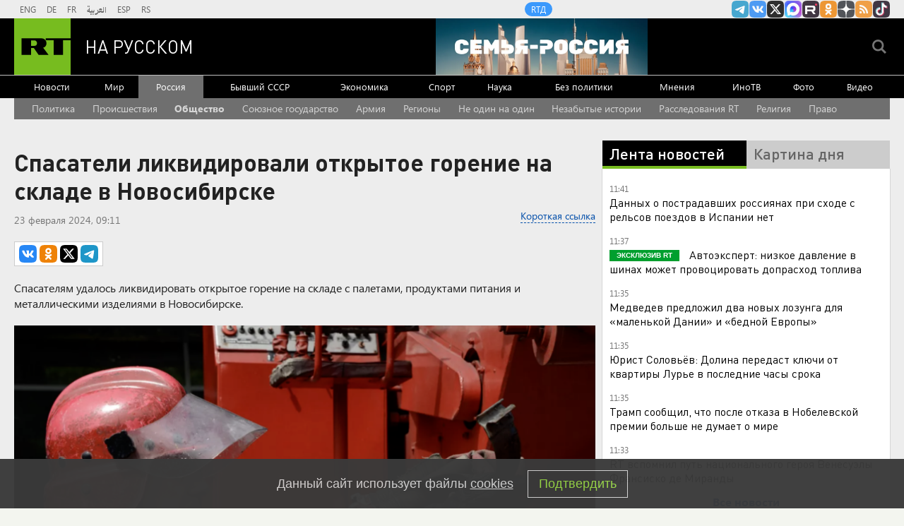

--- FILE ---
content_type: text/html
request_url: https://tns-counter.ru/nc01a**R%3Eundefined*rt_ru/ru/UTF-8/tmsec=rt_ru/741340403***
body_size: -73
content:
B5EB7C61696DEF8EX1768812430:B5EB7C61696DEF8EX1768812430

--- FILE ---
content_type: application/javascript; charset=utf-8
request_url: https://mediametrics.ru/partner/inject/online.jsonp.ru.js
body_size: 4719
content:
callbackJsonpMediametrics( [{"id": "68147028", "image": "//mediametrics.ru/partner/inject/img/68147028.jpg", "title": "Мы платим дань Америке. С налогами. Россия проиграла?", "source": "ufa-news.ru", "link": "//mediametrics.ru/click;mmet/site_ru?//mediametrics.ru/rating/ru/online.html?article=68147028", "favicon": "//mediametrics.ru/favicon/ufa-news.ru.ico"},{"id": "48921272", "image": "//mediametrics.ru/partner/inject/img/48921272.jpg", "title": "Купянск не был под русским контролем ни дня? Липовые отчёты ложатся на стол Белоусову? Готовится провокация", "source": "kursknov.ru", "link": "//mediametrics.ru/click;mmet/site_ru?//mediametrics.ru/rating/ru/online.html?article=48921272", "favicon": "//mediametrics.ru/favicon/kursknov.ru.ico"},{"id": "39046431", "image": "//mediametrics.ru/partner/inject/img/39046431.jpg", "title": "В Челнах скончался парень, которого сбил ровесник с водительским стажем в 2 месяца 19/01/2026 – Новости", "source": "kazanfirst.ru", "link": "//mediametrics.ru/click;mmet/site_ru?//mediametrics.ru/rating/ru/online.html?article=39046431", "favicon": "//mediametrics.ru/favicon/kazanfirst.ru.ico"},{"id": "14618503", "image": "//mediametrics.ru/partner/inject/img/14618503.jpg", "title": "Как российские ракеты превращают западную ПРО в дорогое шоу", "source": "chelyabinsk-news.ru", "link": "//mediametrics.ru/click;mmet/site_ru?//mediametrics.ru/rating/ru/online.html?article=14618503", "favicon": "//mediametrics.ru/favicon/chelyabinsk-news.ru.ico"},{"id": "22677686", "image": "//mediametrics.ru/partner/inject/img/22677686.jpg", "title": "Приближенные Шойгу мешают Белоусову закончить чистку в Минобороны. Правда или вымысел?", "source": "dailsmi.ru", "link": "//mediametrics.ru/click;mmet/site_ru?//mediametrics.ru/rating/ru/online.html?article=22677686", "favicon": "//mediametrics.ru/favicon/dailsmi.ru.ico"},{"id": "16221660", "image": "//mediametrics.ru/partner/inject/img/16221660.jpg", "title": "Война с Европой – уже весной? Министр проговорилась. «Вижу такое впервые» – французский офицер", "source": "ms-news.ru", "link": "//mediametrics.ru/click;mmet/site_ru?//mediametrics.ru/rating/ru/online.html?article=16221660", "favicon": "//mediametrics.ru/favicon/ms-news.ru.ico"},{"id": "11217703", "image": "//mediametrics.ru/partner/inject/img/11217703.jpg", "title": "Русские части блокированы в Приднестровье? МИД России призвал отказаться от поездок в Молдавию. Что-то будет", "source": "donnov.ru", "link": "//mediametrics.ru/click;mmet/site_ru?//mediametrics.ru/rating/ru/online.html?article=11217703", "favicon": "//mediametrics.ru/favicon/donnov.ru.ico"},{"id": "28050295", "image": "//mediametrics.ru/partner/inject/img/28050295.jpg", "title": "Банки усилили контроль: карту могут заблокировать за отсутствие платежей за коммуналку", "source": "ms-news.ru", "link": "//mediametrics.ru/click;mmet/site_ru?//mediametrics.ru/rating/ru/online.html?article=28050295", "favicon": "//mediametrics.ru/favicon/ms-news.ru.ico"},{"id": "11322246", "image": "//mediametrics.ru/partner/inject/img/11322246.jpg", "title": "Срочные новости. Ещё один залп «Искандеров», и всё закончится? Ближайшие 48 часов будут решающими. Главная встреча по Украине сорвалась", "source": "cvn21.ru", "link": "//mediametrics.ru/click;mmet/site_ru?//mediametrics.ru/rating/ru/online.html?article=11322246", "favicon": "//mediametrics.ru/favicon/cvn21.ru.ico"},{"id": "3963828", "image": "//mediametrics.ru/partner/inject/img/3963828.jpg", "title": "«Зеленский смертельно испугался и упал на колени». Слова о Кадырове больно аукнулись, Царёв знает детали", "source": "new-days.ru", "link": "//mediametrics.ru/click;mmet/site_ru?//mediametrics.ru/rating/ru/online.html?article=3963828", "favicon": "//mediametrics.ru/favicon/new-days.ru.ico"},{"id": "66747442", "image": "//mediametrics.ru/partner/inject/img/66747442.jpg", "title": "«Европе о таком лишь мечтать»: во Франции удивились ситуации в РФ на фоне санкций", "source": "kursknov.ru", "link": "//mediametrics.ru/click;mmet/site_ru?//mediametrics.ru/rating/ru/online.html?article=66747442", "favicon": "//mediametrics.ru/favicon/kursknov.ru.ico"},{"id": "37826764", "image": "//mediametrics.ru/partner/inject/img/37826764.jpg", "title": "Путин послал неожиданный сигнал на встрече с иностранными послами", "source": "24tnews.ru", "link": "//mediametrics.ru/click;mmet/site_ru?//mediametrics.ru/rating/ru/online.html?article=37826764", "favicon": "//mediametrics.ru/favicon/24tnews.ru.ico"},{"id": "64003411", "image": "//mediametrics.ru/partner/inject/img/64003411.jpg", "title": "Послал всех в «темный цех»: Путин потребовал силой заставить госкорпорации внедрять роботов на производстве", "source": "astsite.ru", "link": "//mediametrics.ru/click;mmet/site_ru?//mediametrics.ru/rating/ru/online.html?article=64003411", "favicon": "//mediametrics.ru/favicon/astsite.ru.ico"},{"id": "48044413", "image": "//mediametrics.ru/partner/inject/img/48044413.jpg", "title": "Золотые резервы России достигли рекордной отметки", "source": "omsnews.ru", "link": "//mediametrics.ru/click;mmet/site_ru?//mediametrics.ru/rating/ru/online.html?article=48044413", "favicon": "//mediametrics.ru/favicon/omsnews.ru.ico"},{"id": "11453904", "image": "//mediametrics.ru/partner/inject/img/11453904.jpg", "title": "Россия потратит на АЭС для Турции 2 трлн, но деньги на переселния из ветхого жилья пока не нашлись", "source": "thisnews.ru", "link": "//mediametrics.ru/click;mmet/site_ru?//mediametrics.ru/rating/ru/online.html?article=11453904", "favicon": "//mediametrics.ru/favicon/thisnews.ru.ico"},{"id": "39999252", "image": "//mediametrics.ru/partner/inject/img/39999252.jpg", "title": "19 января православные отмечают Крещение Господне: как подготовиться к празднику и стоит ли купаться в проруби", "source": "new-days.ru", "link": "//mediametrics.ru/click;mmet/site_ru?//mediametrics.ru/rating/ru/online.html?article=39999252", "favicon": "//mediametrics.ru/favicon/new-days.ru.ico"},{"id": "50008100", "image": "//mediametrics.ru/partner/inject/img/50008100.jpg", "title": "Филиппо назвал меры Макрона против США «водяным пистолетом»", "source": "donnov.ru", "link": "//mediametrics.ru/click;mmet/site_ru?//mediametrics.ru/rating/ru/online.html?article=50008100", "favicon": "//mediametrics.ru/favicon/donnov.ru.ico"},{"id": "31984705", "image": "//mediametrics.ru/partner/inject/img/31984705.jpg", "title": "В Аткарске из-за электропроводки загорелась квартира", "source": "atkarskgazeta.ru", "link": "//mediametrics.ru/click;mmet/site_ru?//mediametrics.ru/rating/ru/online.html?article=31984705", "favicon": "//mediametrics.ru/favicon/atkarskgazeta.ru.ico"},{"id": "13118760", "image": "//mediametrics.ru/partner/inject/img/13118760.jpg", "title": "Командующий выбежал из штаба со словами: «Это предательство!» Ослушавшись приказа, генерал спас целые полки", "source": "omsnews.ru", "link": "//mediametrics.ru/click;mmet/site_ru?//mediametrics.ru/rating/ru/online.html?article=13118760", "favicon": "//mediametrics.ru/favicon/omsnews.ru.ico"},{"id": "47760708", "image": "//mediametrics.ru/partner/inject/img/47760708.jpg", "title": "Ни паники, ни агрессии: что ответить банку, чтобы не заблокировали счёт", "source": "chelyabinsk-news.ru", "link": "//mediametrics.ru/click;mmet/site_ru?//mediametrics.ru/rating/ru/online.html?article=47760708", "favicon": "//mediametrics.ru/favicon/chelyabinsk-news.ru.ico"},{"id": "18325895", "image": "//mediametrics.ru/partner/inject/img/18325895.jpg", "title": "Перехват российских судов не останется безнаказанным: Британии пригрозили за «опасные авантюры»", "source": "ms-news.ru", "link": "//mediametrics.ru/click;mmet/site_ru?//mediametrics.ru/rating/ru/online.html?article=18325895", "favicon": "//mediametrics.ru/favicon/ms-news.ru.ico"},{"id": "31477244", "image": "//mediametrics.ru/partner/inject/img/31477244.jpg", "title": "Эвакуация Киева, удар по бригаде Зеленского и новейшее оружие России: самый мощных ответ российских военных", "source": "cvn21.ru", "link": "//mediametrics.ru/click;mmet/site_ru?//mediametrics.ru/rating/ru/online.html?article=31477244", "favicon": "//mediametrics.ru/favicon/cvn21.ru.ico"},{"id": "84121174", "image": "//mediametrics.ru/partner/inject/img/84121174.jpg", "title": "В пятизвездочных отелях Эмиратов туристы из России столкнулись с нашествием клопов", "source": "donnov.ru", "link": "//mediametrics.ru/click;mmet/site_ru?//mediametrics.ru/rating/ru/online.html?article=84121174", "favicon": "//mediametrics.ru/favicon/donnov.ru.ico"},{"id": "73447027", "image": "//mediametrics.ru/partner/inject/img/73447027.jpg", "title": "Изоляция не сработала: как Россия в 2025 году вернула себе центральную роль в мировой политике", "source": "new-days.ru", "link": "//mediametrics.ru/click;mmet/site_ru?//mediametrics.ru/rating/ru/online.html?article=73447027", "favicon": "//mediametrics.ru/favicon/new-days.ru.ico"},{"id": "34825926", "image": "//mediametrics.ru/partner/inject/img/34825926.jpg", "title": "«Мы вас ликвидируем». Неожиданный удар Китая. Нас ждёт катастрофическая девальвация: главное к утру", "source": "www.kapital-rus.ru", "link": "//mediametrics.ru/click;mmet/site_ru?//mediametrics.ru/rating/ru/online.html?article=34825926", "favicon": "//mediametrics.ru/favicon/www.kapital-rus.ru.ico"},{"id": "60886033", "image": "//mediametrics.ru/partner/inject/img/60886033.jpg", "title": "США пытаются обонкротить ядерную державу и потребовали у России 225 млрд долларов в суде", "source": "ufa-news.ru", "link": "//mediametrics.ru/click;mmet/site_ru?//mediametrics.ru/rating/ru/online.html?article=60886033", "favicon": "//mediametrics.ru/favicon/ufa-news.ru.ico"},{"id": "21512483", "image": "//mediametrics.ru/partner/inject/img/21512483.jpg", "title": "Эталонный город для жизни в России: обворожительные пейзажи, на улицах чисто и море рядом — туристов летом почти нет", "source": "progorodnsk.ru", "link": "//mediametrics.ru/click;mmet/site_ru?//mediametrics.ru/rating/ru/online.html?article=21512483", "favicon": "//mediametrics.ru/favicon/progorodnsk.ru.ico"},{"id": "78623019", "image": "//mediametrics.ru/partner/inject/img/78623019.jpg", "title": "Какими были зарплаты в СССР в пересчете на современные деньги: сделал расчет и обомлел - рассказываю почему", "source": "progorod62.ru", "link": "//mediametrics.ru/click;mmet/site_ru?//mediametrics.ru/rating/ru/online.html?article=78623019", "favicon": "//mediametrics.ru/favicon/progorod62.ru.ico"},{"id": "66417996", "image": "//mediametrics.ru/partner/inject/img/66417996.jpg", "title": "В Коми умерла одна из пострадавших при инциденте в центре подготовки МВД", "source": "ria.ru", "link": "//mediametrics.ru/click;mmet/site_ru?//mediametrics.ru/rating/ru/online.html?article=66417996", "favicon": "//mediametrics.ru/favicon/ria.ru.ico"},{"id": "37585455", "image": "//mediametrics.ru/partner/inject/img/37585455.jpg", "title": "Ситуация вокруг Гренландии названа критической для Евросоюза", "source": "astsite.ru", "link": "//mediametrics.ru/click;mmet/site_ru?//mediametrics.ru/rating/ru/online.html?article=37585455", "favicon": "//mediametrics.ru/favicon/astsite.ru.ico"},{"id": "45760119", "image": "//mediametrics.ru/partner/inject/img/45760119.jpg", "title": "С 1 февраля в России проиндексируют материнский капитал: новые суммы для семей с детьми", "source": "astsite.ru", "link": "//mediametrics.ru/click;mmet/site_ru?//mediametrics.ru/rating/ru/online.html?article=45760119", "favicon": "//mediametrics.ru/favicon/astsite.ru.ico"},{"id": "48959105", "image": "//mediametrics.ru/partner/inject/img/48959105.jpg", "title": "При виде ГИБДД должно &quot;от зубов отскакивать&quot;: эти 3 статьи обязан помнить каждый водитель как 2х2", "source": "progorodsamara.ru", "link": "//mediametrics.ru/click;mmet/site_ru?//mediametrics.ru/rating/ru/online.html?article=48959105", "favicon": "//mediametrics.ru/favicon/progorodsamara.ru.ico"},{"id": "64838282", "image": "//mediametrics.ru/partner/inject/img/64838282.jpg", "title": "Насильно тащила детей домой и смеялась над ними: женщину обвиняют в организации оргий с подростками 19/01/2026 – Новости", "source": "kazanfirst.ru", "link": "//mediametrics.ru/click;mmet/site_ru?//mediametrics.ru/rating/ru/online.html?article=64838282", "favicon": "//mediametrics.ru/favicon/kazanfirst.ru.ico"},{"id": "17751729", "image": "//mediametrics.ru/partner/inject/img/17751729.jpg", "title": "Три неочевидных признака, которые могут говорить о высоком холестерине", "source": "ufa-news.ru", "link": "//mediametrics.ru/click;mmet/site_ru?//mediametrics.ru/rating/ru/online.html?article=17751729", "favicon": "//mediametrics.ru/favicon/ufa-news.ru.ico"},{"id": "11954249", "image": "//mediametrics.ru/partner/inject/img/11954249.jpg", "title": "Система сертификации Changellenge назвала лучшее место работы для молодежи", "source": "kp.ru", "link": "//mediametrics.ru/click;mmet/site_ru?//mediametrics.ru/rating/ru/online.html?article=11954249", "favicon": "//mediametrics.ru/favicon/kp.ru.ico"},{"id": "13796455", "image": "//mediametrics.ru/partner/inject/img/13796455.jpg", "title": "Няня получила 100 лет тюрьмы за &quot;поставки&quot; детей парню-педофилу", "source": "ren.tv", "link": "//mediametrics.ru/click;mmet/site_ru?//mediametrics.ru/rating/ru/online.html?article=13796455", "favicon": "//mediametrics.ru/favicon/ren.tv.ico"},{"id": "48843906", "image": "//mediametrics.ru/partner/inject/img/48843906.jpg", "title": "В Кирове 13 домов остались без воды из-за аварии на коммунальных сетях", "source": "progorod43.ru", "link": "//mediametrics.ru/click;mmet/site_ru?//mediametrics.ru/rating/ru/online.html?article=48843906", "favicon": "//mediametrics.ru/favicon/progorod43.ru.ico"},{"id": "36641068", "image": "//mediametrics.ru/partner/inject/img/36641068.jpg", "title": "Приставы приехали к дому в Хамовниках, откуда должны выселить Долину", "source": "ria.ru", "link": "//mediametrics.ru/click;mmet/site_ru?//mediametrics.ru/rating/ru/online.html?article=36641068", "favicon": "//mediametrics.ru/favicon/ria.ru.ico"},{"id": "27565396", "image": "//mediametrics.ru/partner/inject/img/27565396.jpg", "title": "Ваши беспроводные наушники могут вас подслушивать: обнародована масштабная утечка безопасности", "source": "omsnews.ru", "link": "//mediametrics.ru/click;mmet/site_ru?//mediametrics.ru/rating/ru/online.html?article=27565396", "favicon": "//mediametrics.ru/favicon/omsnews.ru.ico"},{"id": "47153506", "image": "//mediametrics.ru/partner/inject/img/47153506.jpg", "title": "Теперь не важно, успел ли пешеход ступить на зебру: в ГАИ водителям объяснили, как по-новому уступать дорогу", "source": "progorod43.ru", "link": "//mediametrics.ru/click;mmet/site_ru?//mediametrics.ru/rating/ru/online.html?article=47153506", "favicon": "//mediametrics.ru/favicon/progorod43.ru.ico"}] );

--- FILE ---
content_type: application/javascript
request_url: https://smi2.ru/counter/settings?payload=CMi7AhjUhr-rvTM6JDQ5MTMyNzNlLTdhY2EtNGIwZC1hNDIxLTAzYWRlMzcwZDIyOA&cb=_callbacks____0mkkx94c4
body_size: 1519
content:
_callbacks____0mkkx94c4("[base64]");